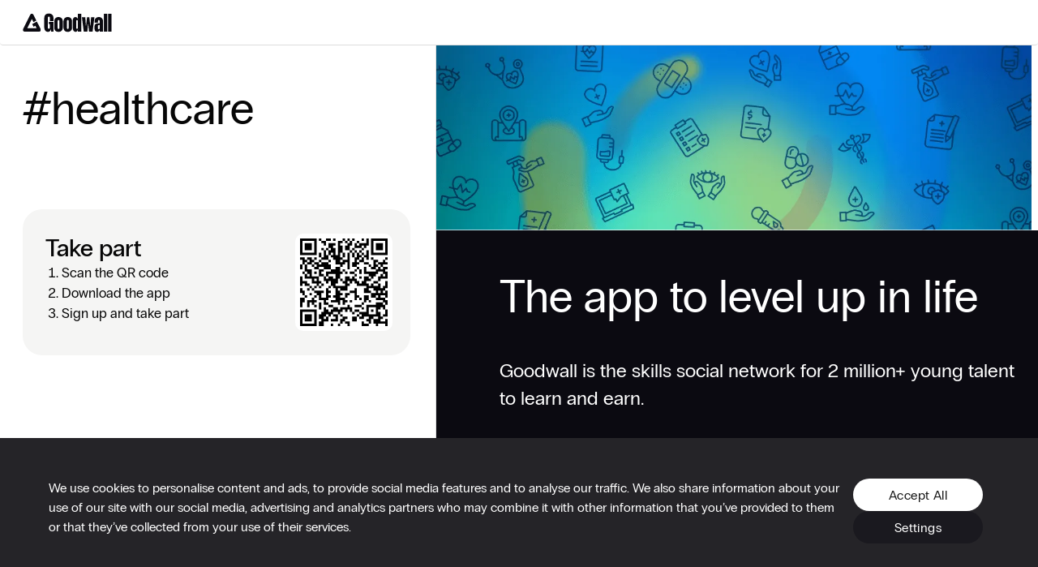

--- FILE ---
content_type: image/svg+xml
request_url: https://cdn2.goodwall.io/app/www/dist/spa/src/assets/download-play-store-logo-white.svg
body_size: 5679
content:
<svg width="145" height="48" viewBox="0 0 145 48" fill="none" xmlns="http://www.w3.org/2000/svg">
<g clip-path="url(#clip0_7328_64317)">
<path d="M85.4942 46.0759C85.3802 46.6839 85.9742 46.9944 85.823 47.6178C84.4003 47.6178 82.971 47.6178 81.5484 47.6178C81.5001 46.99 81.9736 46.6178 81.9868 46.0759C83.1552 46.0759 84.3258 46.0759 85.4942 46.0759Z" fill="white"/>
<path d="M5.26408 47.1772C5.43945 47.2169 5.52275 47.0715 5.48329 47.3975C5.29258 47.3645 5.22901 47.4944 5.26408 47.1772Z" fill="white"/>
<path d="M85.8237 47.6178C85.975 46.9944 85.3809 46.6839 85.4949 46.0759C103.062 46.0715 120.65 46.2345 138.215 46.0759C138.287 46.0759 138.329 46.0803 138.434 46.0759C138.54 46.0715 138.66 46.0891 138.763 46.0759C139.327 46.001 138.947 45.9988 139.092 45.8557C139.116 45.8314 139.629 45.772 139.75 45.7455C140.135 45.6596 139.864 45.7081 139.969 45.5253C139.978 45.5098 140.046 45.5385 140.078 45.5253C140.484 45.3667 140.203 45.3887 140.298 45.305C140.469 45.1508 140.894 44.8424 141.065 44.7543C141.109 44.7323 141.212 44.7609 141.288 44.7015C141.405 44.6134 141.361 44.4834 141.394 44.4239C141.431 44.3534 141.464 44.2763 141.503 44.2037C141.959 44.12 142.073 43.5803 142.161 43.2125C142.176 43.1486 142.146 43.0583 142.161 42.9922L142.573 42.142L142.49 41.3402C142.602 29.7807 142.339 18.2057 142.49 6.64838C142.49 6.56248 142.628 6.43472 142.575 6.07128C142.538 5.81137 142.29 4.77612 141.942 4.77612C141.924 4.71665 141.959 4.61753 141.942 4.55586C141.878 4.33339 141.904 4.04924 141.613 4.11532C141.584 4.04924 141.538 3.96554 141.503 3.89506C141.332 3.55144 141.317 3.71664 141.284 3.67479C141.26 3.64396 141.28 3.514 141.17 3.40827C141.107 3.3466 140.982 3.36642 140.955 3.3444C140.911 3.30695 141.076 3.29814 140.736 3.12413C140.67 3.09109 140.563 3.08668 140.517 3.014C140.407 2.84439 140.688 2.90386 140.298 2.79373C140.153 2.75408 140.002 2.72985 139.859 2.6836C139.912 2.44131 139.741 2.4369 139.576 2.36862C139.16 2.19681 138.401 1.85099 137.996 2.13293H7.34612C6.82221 1.84879 5.94975 2.15276 5.43898 2.36862C5.27458 2.4391 5.1014 2.4391 5.15401 2.6836C4.1829 3.1021 3.8782 3.74308 3.18111 4.44572C3.16576 4.46114 3.04739 4.38185 2.9619 4.52282C2.76242 4.85542 2.44675 5.96115 2.40949 6.36644V41.838C2.44456 42.2147 2.58924 42.7147 2.72515 43.0671C2.79091 43.2389 2.81722 43.4878 3.0715 43.4305C3.11973 43.5715 3.1285 43.7323 3.18111 43.8711C3.3499 44.316 3.43978 44.1288 3.50993 44.2015C3.79052 44.49 4.58406 45.1398 4.71559 45.3028C4.79889 45.4085 4.53145 45.4349 4.9348 45.523C4.96987 45.5297 5.00933 45.5142 5.0444 45.523C4.92165 45.7235 5.50475 45.9129 5.66916 45.9371C5.75465 45.9504 5.79849 45.8534 5.81164 45.8534C5.86206 45.849 6.02428 45.8446 6.03085 45.8534C6.10758 45.9371 5.84233 46.0076 6.25006 46.0737C6.34871 46.0891 6.47147 46.0671 6.57888 46.0737C6.69726 46.0803 6.72356 46.0737 6.79809 46.0737C31.8473 46.3336 56.9339 46.0781 81.9875 46.0737C81.9743 46.6156 81.5009 46.9878 81.5491 47.6156C56.7607 47.6222 31.9679 47.6046 7.17733 47.62C6.61615 47.5407 6.03962 47.4922 5.48283 47.3953C5.52228 47.0693 5.43898 47.2147 5.26361 47.175C2.89833 46.6398 1.28274 43.9371 0.982422 41.6199L0.986806 6.04265C1.49976 3.17479 3.65022 1.01839 6.51969 0.58667H138.494C141.381 1.0294 143.511 3.16598 144.024 6.04265L144.029 41.8424C143.43 44.9658 141.354 47.3733 138.053 47.6222C120.643 47.6178 103.231 47.6112 85.8215 47.6178H85.8237Z" fill="white"/>
<path d="M3.1808 4.44579L2.62839 6.36871V41.8403C2.69635 42.3887 2.89583 42.9152 3.0712 43.4328C2.81691 43.4901 2.79061 43.2412 2.72484 43.0694C2.58893 42.7169 2.44425 42.2169 2.40918 41.8403V6.36871C2.44645 5.96342 2.76211 4.85769 2.96159 4.52508C3.04708 4.38411 3.16546 4.46341 3.1808 4.44799V4.44579Z" fill="white"/>
<path d="M7.34634 2.13289C6.58787 2.27607 5.89735 2.36417 5.15422 2.68356C5.10161 2.43906 5.2726 2.43906 5.4392 2.36858C5.94996 2.15272 6.82461 1.84875 7.34634 2.13289Z" fill="white"/>
<path d="M137.996 2.13299C138.399 1.85105 139.16 2.19687 139.577 2.36867C139.741 2.43696 139.914 2.44356 139.859 2.68365C139.237 2.4766 138.649 2.24532 137.996 2.13299Z" fill="white"/>
<path d="M141.942 4.77612C142.291 4.77612 142.539 5.81137 142.576 6.07128C142.629 6.43252 142.49 6.56248 142.49 6.64838C142.361 6.003 142.131 5.39947 141.942 4.77612Z" fill="white"/>
<path d="M142.49 41.3403L142.573 42.1421L142.161 42.9923C142.284 42.4373 142.376 41.8425 142.49 41.3403Z" fill="white"/>
<path d="M142.162 43.2124C142.074 43.5803 141.96 44.1199 141.504 44.2036C141.66 43.9151 141.885 43.2058 142.162 43.2124Z" fill="white"/>
<path d="M5.8124 45.8555C5.79925 45.8555 5.75321 45.9525 5.66991 45.9392C5.5055 45.915 4.9224 45.7256 5.04516 45.5251C5.30821 45.589 5.62826 45.6309 5.8124 45.8555Z" fill="white"/>
<path d="M141.613 4.11544C141.905 4.04936 141.879 4.33351 141.942 4.55597C141.624 4.62866 141.701 4.31809 141.613 4.11544Z" fill="white"/>
<path d="M141.394 44.4238C141.361 44.4833 141.405 44.6132 141.288 44.7013C141.212 44.7586 141.109 44.73 141.065 44.7542C141.056 44.5317 141.177 44.415 141.394 44.4238Z" fill="white"/>
<path d="M3.50948 44.2037C3.43933 44.131 3.34946 44.3182 3.18066 43.8733C3.40207 43.86 3.5051 43.9856 3.50948 44.2037Z" fill="white"/>
<path d="M140.736 3.12402C141.076 3.29803 140.912 3.30684 140.956 3.34429C140.982 3.36852 141.107 3.34869 141.17 3.40817C141.28 3.51389 141.258 3.64165 141.284 3.67469C141.317 3.71654 141.333 3.55134 141.504 3.89495C141.221 3.97425 141.311 3.70332 141.284 3.67469C141.19 3.57777 141.059 3.45442 140.956 3.34429C140.934 3.32006 140.655 3.40596 140.736 3.12402Z" fill="white"/>
<path d="M139.092 45.8557C138.947 45.9988 139.327 46.001 138.763 46.0759C138.713 45.7808 138.833 45.8513 139.092 45.8557Z" fill="white"/>
<path d="M138.434 46.076C138.329 46.0804 138.287 46.076 138.215 46.076L138.272 45.9658L138.434 46.076Z" fill="white"/>
<path d="M6.79831 46.076C6.72378 46.076 6.69748 46.0826 6.5791 46.076L6.6361 45.9658L6.79831 46.076Z" fill="white"/>
<path d="M6.03071 45.8557C6.26307 45.8293 6.27623 45.8425 6.24992 46.076C5.84219 46.0099 6.10743 45.9394 6.03071 45.8557Z" fill="white"/>
<path d="M139.968 45.5251C139.863 45.708 140.135 45.6595 139.749 45.7454C139.723 45.5119 139.736 45.4987 139.968 45.5251Z" fill="white"/>
<path d="M140.297 45.3051C140.203 45.3888 140.484 45.3668 140.078 45.5254C140.041 45.3139 140.087 45.2699 140.297 45.3051Z" fill="white"/>
<path d="M4.71515 45.305C4.94094 45.2741 4.96505 45.2984 4.93436 45.5252C4.53101 45.4371 4.79845 45.4107 4.71515 45.305Z" fill="white"/>
<path d="M140.297 2.7937C140.688 2.90383 140.407 2.84436 140.517 3.01397C140.319 3.04921 140.258 2.99414 140.297 2.7937Z" fill="white"/>
<path d="M55.9015 28.9503C55.2811 34.5979 47.5057 36.1508 43.8427 32.1464C39.0244 26.8798 43.8361 18.2652 50.9933 20.1155C51.6554 20.2873 53.9724 21.2763 54.0448 22.0163C54.0733 22.3071 53.0627 23.3291 52.7865 23.2851C52.7448 23.2785 52.5914 22.9547 52.4511 22.8357C48.1085 19.1881 41.8347 24.3225 44.463 29.7609C46.5017 33.979 53.7313 33.371 54.0404 28.3424H49.1629C48.8867 28.3424 48.981 26.849 49.1081 26.5803H55.7393C55.7502 26.5803 55.9037 26.7344 55.9037 26.7455C55.9037 27.4283 55.976 28.2983 55.9037 28.9481L55.9015 28.9503Z" fill="white"/>
<path d="M84.3591 25.3004C84.4797 25.4106 84.5257 25.6639 84.7252 25.7013C84.7559 25.3401 84.5761 24.6441 85.0233 24.5119C85.271 24.4392 86.4898 24.4062 86.5753 24.6705L86.5951 34.0208C86.5139 38.1265 81.4063 40.0825 78.4733 37.3247C78.2124 37.0802 77.3202 35.9283 77.5066 35.6265C77.5504 35.556 78.949 35.0406 79.0652 35.0736C80.9219 38.3666 85.3521 36.7102 84.7252 32.9701C81.3669 36.2983 76.9213 33.4635 77.0506 29.056C77.1602 25.2696 81.3515 22.5559 84.3591 25.3004ZM81.4129 25.9502C77.8485 26.437 78.1883 32.7542 81.8228 32.7476C85.9133 32.741 85.7642 25.3555 81.4129 25.9502Z" fill="white"/>
<path d="M105.334 34.0716V20.1948H110.759C110.876 20.1948 111.737 20.4988 111.915 20.5759C114.9 21.8953 115.304 25.9856 112.491 27.7698C112.211 27.9482 111.253 28.4548 110.981 28.4548H107.364C107.353 28.4548 107.199 28.609 107.199 28.62V33.9064C107.199 33.9174 107.046 34.0716 107.035 34.0716H105.336H105.334ZM107.197 26.6927H110.65C110.722 26.6927 111.351 26.3799 111.465 26.3006C112.862 25.3358 112.781 23.1155 111.312 22.2829C111.211 22.2257 110.582 21.9569 110.54 21.9569H107.197V26.6927Z" fill="white"/>
<path d="M92.8389 29.7763C92.8016 32.2146 95.9298 33.6332 97.6659 31.9283C97.8457 31.7521 98.2337 31.1023 98.2841 31.0913C98.4134 31.0649 99.7966 31.5935 99.8405 31.664C100.187 32.2213 98.3871 33.7147 97.9246 33.9503C93.2159 36.3468 88.9567 30.6023 91.8108 26.2653C93.9284 23.045 98.9308 23.7388 100.02 27.4657C100.121 27.8093 100.557 29.7785 100.02 29.7785H92.8411L92.8389 29.7763ZM98.2096 28.1243C97.9158 25.1353 93.4023 25.208 92.9485 28.1243H98.2096Z" fill="white"/>
<path d="M124.843 34.0715C124.778 34.0054 124.936 33.1463 124.789 32.9701C123.37 34.8908 119.938 34.9591 118.66 32.8512C117.912 31.6177 118.101 29.8732 119.197 28.893C120.738 27.5119 123 27.7058 124.843 28.2344C124.993 26.1089 122.022 25.2344 120.681 26.6375C120.549 26.7763 120.365 27.2256 120.275 27.2476C120.032 27.3049 118.655 26.7366 118.613 26.5119C118.552 26.1837 119.479 25.252 119.751 25.0428C121.7 23.5295 125.492 24.1287 126.385 26.6331C126.827 27.8754 126.878 32.3005 126.716 33.6904C126.702 33.8005 126.665 34.0693 126.545 34.0693C126.301 34.0693 124.905 34.1287 124.846 34.0693L124.843 34.0715ZM120.606 30.034C119.438 31.1529 120.402 32.6221 121.845 32.741C123.142 32.8468 125.115 31.4525 124.846 30.0516C124.734 29.4679 122.897 29.2983 122.38 29.3379C121.805 29.382 121.029 29.6309 120.606 30.034Z" fill="white"/>
<path d="M60.3666 24.2962C68.1902 23.1464 68.2516 35.1112 60.794 34.3888C55.2019 33.8469 55.2787 25.0451 60.3666 24.2962ZM59.3363 31.8293C62.4995 35.0187 66.6206 29.3535 63.2996 26.5803C60.2021 23.9944 56.5238 28.9945 59.3363 31.8293Z" fill="white"/>
<path d="M70.6696 24.2961C78.057 23.2301 78.3661 33.957 72.1755 34.3997C65.426 34.8821 65.1586 25.0913 70.6696 24.2961ZM69.5297 26.8424C66.9232 29.5979 70.1785 34.4878 73.4294 32.1376C76.9938 29.5605 72.7608 23.4283 69.5297 26.8424Z" fill="white"/>
<path d="M128.679 38.2566C128.642 37.9769 128.758 37.7412 128.846 37.4879C129.245 36.3337 130.306 34.8293 130.602 33.7456C130.646 33.5826 130.687 33.4284 130.65 33.2566L126.926 24.6023C127.009 24.4834 128.697 24.36 128.905 24.6508L131.694 31.1002L134.381 24.4922H136.244L130.381 38.2588H128.682L128.679 38.2566Z" fill="white"/>
<path d="M90.0782 20.1948H88.125V34.0716H90.0782V20.1948Z" fill="white"/>
<path d="M117.287 20.1904H115.417V34.0738H117.287V20.1904Z" fill="white"/>
<path d="M79.5762 9.73192C79.9401 9.74954 80.3675 9.61518 80.624 9.94557L83.6316 14.4676V10.0072C83.6316 9.61077 84.5742 9.57553 84.618 10.0072C84.4931 10.7584 84.8065 16.0623 84.5545 16.243C84.3594 16.3817 83.8004 16.4104 83.6228 16.1835C82.5969 14.9214 81.8034 13.1064 80.7643 11.8971C80.6657 11.7826 80.6591 11.6681 80.453 11.7143V16.0646C80.453 16.3421 79.5762 16.461 79.5762 16.1747V9.73192Z" fill="white"/>
<path d="M49.9825 10.7231V12.3751H53.2159C53.5162 12.3751 53.6061 13.3663 53.3255 13.3663H49.9825V15.3487H53.8187C53.8779 15.3487 54.1059 16.3597 53.5425 16.3377C52.2821 16.2165 50.7016 16.5117 49.4849 16.3465C49.3403 16.3267 48.9961 16.2055 48.9961 16.0668V9.89933C48.9961 9.88832 49.1495 9.73413 49.1605 9.73413H53.5447C53.7793 9.73413 53.7793 10.7253 53.5447 10.7253H49.9825V10.7231Z" fill="white"/>
<path d="M47.9 15.2937C47.8167 15.5933 46.4839 16.2299 46.1507 16.2893C44.0331 16.677 42.126 15.7078 41.9769 13.4259C41.7993 10.732 43.45 9.32455 46.0849 9.73864C46.8828 9.8642 47.7794 10.8091 47.7991 11.6439C46.828 12.1506 47.0341 11.721 46.6768 11.2365C45.6903 9.89503 43.5508 10.4281 43.1102 12.0228C42.6696 13.6175 43.2746 15.492 45.2168 15.4678C45.6311 15.4611 46.8302 15.1902 46.9135 14.7453C46.9442 14.5779 46.9442 13.9149 46.8653 13.8003C46.6614 13.5052 44.3685 14.0845 45.1467 12.9898C45.2278 12.8774 47.8978 12.7409 47.8978 12.9259C47.786 13.5536 48.049 14.7475 47.8978 15.2937H47.9Z" fill="white"/>
<path d="M75.3872 9.65272C79.5851 9.5558 79.4952 15.84 76.2267 16.3334C71.3975 17.0647 71.1937 9.74743 75.3872 9.65272ZM75.054 10.5294C72.6711 10.9831 72.8925 15.5602 75.4551 15.5558C78.5482 15.5514 78.2895 9.91263 75.054 10.5294Z" fill="white"/>
<path d="M59.5178 9.73193C59.5178 9.91475 59.5814 10.7231 59.3534 10.7231H57.4353V16.2298C57.4353 16.3135 56.4488 16.439 56.4488 16.0646V10.7231H54.4759C54.4233 10.7231 54.2392 9.73193 54.5307 9.73193H59.5178Z" fill="white"/>
<path d="M69.5474 9.73193C69.7776 9.80462 69.8609 10.7231 69.4378 10.7231H67.5197V16.1747C67.5197 16.4897 66.5332 16.2892 66.5332 16.0646V10.7231H64.7247C64.4902 10.7231 64.4902 9.73193 64.7247 9.73193H69.5474Z" fill="white"/>
<path d="M63.683 9.73219V16.175C63.683 16.4151 62.5869 16.4151 62.5869 16.175V9.89739C62.5869 9.6551 63.4769 9.741 63.683 9.73219ZM63.4638 9.95246H62.9157V16.0098H63.4638V9.95246Z" fill="white"/>
<path d="M9.82782 10.2122C11.1584 11.3752 12.5745 13.1351 13.8503 14.4303C14.8609 15.4567 15.8759 16.4721 16.8777 17.5008C19.1991 19.8818 21.6017 22.1616 23.7894 24.6572L9.71822 38.6727C9.12196 38.4436 8.78438 37.8511 8.76465 37.2167V11.3245C8.81287 10.6527 8.99044 9.4809 9.82563 10.2122H9.82782Z" fill="white"/>
<path d="M19.2427 18.5888C16.3337 15.6351 13.3634 12.6747 10.5225 9.62402L28.6666 19.6417L28.6118 19.9236L24.5125 23.9325C22.6953 22.2122 20.9964 20.3708 19.2427 18.5888Z" fill="white"/>
<path d="M25.6041 25.0869C25.4617 24.8997 25.1526 24.7851 25.4222 24.4327L29.756 20.3093C31.2883 21.1596 33.0683 21.9437 34.5195 22.9041C35.4489 23.5186 36.1855 24.1574 35.2231 25.2455L29.311 28.5671L28.877 28.4614C27.8796 27.305 26.5226 26.2939 25.6041 25.0869Z" fill="white"/>
<path d="M12.6069 37.4855C16.5417 33.5758 20.2705 29.4481 24.2733 25.5846C24.4399 25.4348 24.6613 25.4326 24.8323 25.5846L28.0656 28.8335L28.1182 29.2256C23.3614 31.7961 18.6966 34.556 13.9024 37.0582C13.6481 37.1904 13.6613 37.2477 13.2623 37.3754C13.1242 37.4195 12.9927 37.2631 13.0431 37.5957C12.8984 37.6507 12.7713 37.7278 12.6047 37.7058C12.6178 37.6419 12.5959 37.556 12.6047 37.4855H12.6069Z" fill="white"/>
<path d="M12.6073 37.4856C12.5985 37.5561 12.6204 37.642 12.6073 37.7059C12.4823 38.2852 11.9212 38.0913 12.2719 37.6398C12.3684 37.5142 12.5788 37.5164 12.6073 37.4856Z" fill="white"/>
<path d="M13.2644 37.3755C13.3214 37.6993 13.157 37.5539 13.0452 37.5958C12.9948 37.2632 13.1263 37.4195 13.2644 37.3755Z" fill="white"/>
<path d="M12.0039 38.0361C12.0741 38.0736 12.0741 38.1088 12.0039 38.1463V38.0361Z" fill="white"/>
<path d="M63.464 9.95239H62.916V16.0097H63.464V9.95239Z" fill="white"/>
</g>
<defs>
<clipPath id="clip0_7328_64317">
<rect width="143.046" height="47.0377" fill="white" transform="translate(0.982422 0.58667)"/>
</clipPath>
</defs>
</svg>


--- FILE ---
content_type: application/javascript; charset=utf-8
request_url: https://cdn2.goodwall.io/app/www/dist/spa/vendors-tags.20251218091448.js
body_size: 16162
content:
(window.webpackJsonp=window.webpackJsonp||[]).push([[43],{1018:function(e,t,r){"use strict";r.r(t);var n=r(45);r.d(t,"capitalize",(function(){return n.a}));var o=r(150);r.d(t,"createChainedFunction",(function(){return o.a}));var i=r(816);r.d(t,"createSvgIcon",(function(){return i.a}));var a=r(915);r.d(t,"debounce",(function(){return a.a}));var u=r(343);r.d(t,"deprecatedPropType",(function(){return u.a}));var s=r(903);r.d(t,"isMuiElement",(function(){return s.a}));var c=r(101);r.d(t,"ownerDocument",(function(){return c.a}));var l=r(856);r.d(t,"ownerWindow",(function(){return l.a}));var f=r(1193);r.d(t,"requirePropFactory",(function(){return f.a}));var d=r(148);r.d(t,"setRef",(function(){return d.a}));var p=r(891);r.d(t,"unsupportedProp",(function(){return p.a}));var g=r(859);r.d(t,"useControlled",(function(){return g.a}));var m=r(31);r.d(t,"useEventCallback",(function(){return m.a}));var h=r(46);r.d(t,"useForkRef",(function(){return h.a}));var v=r(924);r.d(t,"unstable_useId",(function(){return v.a}));var b=r(224);r.d(t,"useIsFocusVisible",(function(){return b.a}))},1193:function(e,t,r){"use strict";function n(e){return function(){return null}}r.d(t,"a",(function(){return n}))},1256:function(e,t){e.exports={MODE_NUMBER:1,MODE_ALPHA_NUM:2,MODE_8BIT_BYTE:4,MODE_KANJI:8}},1257:function(e,t){e.exports={L:1,M:0,Q:3,H:2}},1258:function(e,t,r){var n=r(1259);function o(e,t){if(null==e.length)throw new Error(e.length+"/"+t);for(var r=0;r<e.length&&0==e[r];)r++;this.num=new Array(e.length-r+t);for(var n=0;n<e.length-r;n++)this.num[n]=e[n+r]}o.prototype={get:function(e){return this.num[e]},getLength:function(){return this.num.length},multiply:function(e){for(var t=new Array(this.getLength()+e.getLength()-1),r=0;r<this.getLength();r++)for(var i=0;i<e.getLength();i++)t[r+i]^=n.gexp(n.glog(this.get(r))+n.glog(e.get(i)));return new o(t,0)},mod:function(e){if(this.getLength()-e.getLength()<0)return this;for(var t=n.glog(this.get(0))-n.glog(e.get(0)),r=new Array(this.getLength()),i=0;i<this.getLength();i++)r[i]=this.get(i);for(i=0;i<e.getLength();i++)r[i]^=n.gexp(n.glog(e.get(i))+t);return new o(r,0).mod(e)}},e.exports=o},1259:function(e,t){for(var r={glog:function(e){if(e<1)throw new Error("glog("+e+")");return r.LOG_TABLE[e]},gexp:function(e){for(;e<0;)e+=255;for(;e>=256;)e-=255;return r.EXP_TABLE[e]},EXP_TABLE:new Array(256),LOG_TABLE:new Array(256)},n=0;n<8;n++)r.EXP_TABLE[n]=1<<n;for(n=8;n<256;n++)r.EXP_TABLE[n]=r.EXP_TABLE[n-4]^r.EXP_TABLE[n-5]^r.EXP_TABLE[n-6]^r.EXP_TABLE[n-8];for(n=0;n<255;n++)r.LOG_TABLE[r.EXP_TABLE[n]]=n;e.exports=r},1262:function(e,t,r){"use strict";var n=r(0),o=n.createContext({});t.a=o},1648:function(e,t,r){"use strict";Object.defineProperty(t,"__esModule",{value:!0}),t.QRCode=void 0;var n=Object.assign||function(e){for(var t=1;t<arguments.length;t++){var r=arguments[t];for(var n in r)Object.prototype.hasOwnProperty.call(r,n)&&(e[n]=r[n])}return e},o=l(r(1649)),i=l(r(1257)),a=l(r(2)),u=r(0),s=l(u),c=l(r(1654));function l(e){return e&&e.__esModule?e:{default:e}}var f={bgColor:a.default.oneOfType([a.default.object,a.default.string]),fgColor:a.default.oneOfType([a.default.object,a.default.string]),level:a.default.string,size:a.default.number,value:a.default.string.isRequired},d=(0,u.forwardRef)((function(e,t){var r=e.bgColor,a=e.fgColor,u=e.level,l=e.size,f=e.value,d=function(e,t){var r={};for(var n in e)t.indexOf(n)>=0||Object.prototype.hasOwnProperty.call(e,n)&&(r[n]=e[n]);return r}(e,["bgColor","fgColor","level","size","value"]),p=new o.default(-1,i.default[u]);p.addData(f),p.make();var g=p.modules;return s.default.createElement(c.default,n({},d,{bgColor:r,bgD:g.map((function(e,t){return e.map((function(e,r){return e?"":"M "+r+" "+t+" l 1 0 0 1 -1 0 Z"})).join(" ")})).join(" "),fgColor:a,fgD:g.map((function(e,t){return e.map((function(e,r){return e?"M "+r+" "+t+" l 1 0 0 1 -1 0 Z":""})).join(" ")})).join(" "),ref:t,size:l,viewBoxSize:g.length}))}));t.QRCode=d,d.displayName="QRCode",d.propTypes=f,d.defaultProps={bgColor:"#FFFFFF",fgColor:"#000000",level:"L",size:256},t.default=d},1649:function(e,t,r){var n=r(1650),o=r(1651),i=r(1652),a=r(1653),u=r(1258);function s(e,t){this.typeNumber=e,this.errorCorrectLevel=t,this.modules=null,this.moduleCount=0,this.dataCache=null,this.dataList=[]}var c=s.prototype;c.addData=function(e){var t=new n(e);this.dataList.push(t),this.dataCache=null},c.isDark=function(e,t){if(e<0||this.moduleCount<=e||t<0||this.moduleCount<=t)throw new Error(e+","+t);return this.modules[e][t]},c.getModuleCount=function(){return this.moduleCount},c.make=function(){if(this.typeNumber<1){var e=1;for(e=1;e<40;e++){for(var t=o.getRSBlocks(e,this.errorCorrectLevel),r=new i,n=0,u=0;u<t.length;u++)n+=t[u].dataCount;for(u=0;u<this.dataList.length;u++){var s=this.dataList[u];r.put(s.mode,4),r.put(s.getLength(),a.getLengthInBits(s.mode,e)),s.write(r)}if(r.getLengthInBits()<=8*n)break}this.typeNumber=e}this.makeImpl(!1,this.getBestMaskPattern())},c.makeImpl=function(e,t){this.moduleCount=4*this.typeNumber+17,this.modules=new Array(this.moduleCount);for(var r=0;r<this.moduleCount;r++){this.modules[r]=new Array(this.moduleCount);for(var n=0;n<this.moduleCount;n++)this.modules[r][n]=null}this.setupPositionProbePattern(0,0),this.setupPositionProbePattern(this.moduleCount-7,0),this.setupPositionProbePattern(0,this.moduleCount-7),this.setupPositionAdjustPattern(),this.setupTimingPattern(),this.setupTypeInfo(e,t),this.typeNumber>=7&&this.setupTypeNumber(e),null==this.dataCache&&(this.dataCache=s.createData(this.typeNumber,this.errorCorrectLevel,this.dataList)),this.mapData(this.dataCache,t)},c.setupPositionProbePattern=function(e,t){for(var r=-1;r<=7;r++)if(!(e+r<=-1||this.moduleCount<=e+r))for(var n=-1;n<=7;n++)t+n<=-1||this.moduleCount<=t+n||(this.modules[e+r][t+n]=0<=r&&r<=6&&(0==n||6==n)||0<=n&&n<=6&&(0==r||6==r)||2<=r&&r<=4&&2<=n&&n<=4)},c.getBestMaskPattern=function(){for(var e=0,t=0,r=0;r<8;r++){this.makeImpl(!0,r);var n=a.getLostPoint(this);(0==r||e>n)&&(e=n,t=r)}return t},c.createMovieClip=function(e,t,r){var n=e.createEmptyMovieClip(t,r);this.make();for(var o=0;o<this.modules.length;o++)for(var i=1*o,a=0;a<this.modules[o].length;a++){var u=1*a;this.modules[o][a]&&(n.beginFill(0,100),n.moveTo(u,i),n.lineTo(u+1,i),n.lineTo(u+1,i+1),n.lineTo(u,i+1),n.endFill())}return n},c.setupTimingPattern=function(){for(var e=8;e<this.moduleCount-8;e++)null==this.modules[e][6]&&(this.modules[e][6]=e%2==0);for(var t=8;t<this.moduleCount-8;t++)null==this.modules[6][t]&&(this.modules[6][t]=t%2==0)},c.setupPositionAdjustPattern=function(){for(var e=a.getPatternPosition(this.typeNumber),t=0;t<e.length;t++)for(var r=0;r<e.length;r++){var n=e[t],o=e[r];if(null==this.modules[n][o])for(var i=-2;i<=2;i++)for(var u=-2;u<=2;u++)this.modules[n+i][o+u]=-2==i||2==i||-2==u||2==u||0==i&&0==u}},c.setupTypeNumber=function(e){for(var t=a.getBCHTypeNumber(this.typeNumber),r=0;r<18;r++){var n=!e&&1==(t>>r&1);this.modules[Math.floor(r/3)][r%3+this.moduleCount-8-3]=n}for(r=0;r<18;r++){n=!e&&1==(t>>r&1);this.modules[r%3+this.moduleCount-8-3][Math.floor(r/3)]=n}},c.setupTypeInfo=function(e,t){for(var r=this.errorCorrectLevel<<3|t,n=a.getBCHTypeInfo(r),o=0;o<15;o++){var i=!e&&1==(n>>o&1);o<6?this.modules[o][8]=i:o<8?this.modules[o+1][8]=i:this.modules[this.moduleCount-15+o][8]=i}for(o=0;o<15;o++){i=!e&&1==(n>>o&1);o<8?this.modules[8][this.moduleCount-o-1]=i:o<9?this.modules[8][15-o-1+1]=i:this.modules[8][15-o-1]=i}this.modules[this.moduleCount-8][8]=!e},c.mapData=function(e,t){for(var r=-1,n=this.moduleCount-1,o=7,i=0,u=this.moduleCount-1;u>0;u-=2)for(6==u&&u--;;){for(var s=0;s<2;s++)if(null==this.modules[n][u-s]){var c=!1;i<e.length&&(c=1==(e[i]>>>o&1)),a.getMask(t,n,u-s)&&(c=!c),this.modules[n][u-s]=c,-1==--o&&(i++,o=7)}if((n+=r)<0||this.moduleCount<=n){n-=r,r=-r;break}}},s.PAD0=236,s.PAD1=17,s.createData=function(e,t,r){for(var n=o.getRSBlocks(e,t),u=new i,c=0;c<r.length;c++){var l=r[c];u.put(l.mode,4),u.put(l.getLength(),a.getLengthInBits(l.mode,e)),l.write(u)}var f=0;for(c=0;c<n.length;c++)f+=n[c].dataCount;if(u.getLengthInBits()>8*f)throw new Error("code length overflow. ("+u.getLengthInBits()+">"+8*f+")");for(u.getLengthInBits()+4<=8*f&&u.put(0,4);u.getLengthInBits()%8!=0;)u.putBit(!1);for(;!(u.getLengthInBits()>=8*f||(u.put(s.PAD0,8),u.getLengthInBits()>=8*f));)u.put(s.PAD1,8);return s.createBytes(u,n)},s.createBytes=function(e,t){for(var r=0,n=0,o=0,i=new Array(t.length),s=new Array(t.length),c=0;c<t.length;c++){var l=t[c].dataCount,f=t[c].totalCount-l;n=Math.max(n,l),o=Math.max(o,f),i[c]=new Array(l);for(var d=0;d<i[c].length;d++)i[c][d]=255&e.buffer[d+r];r+=l;var p=a.getErrorCorrectPolynomial(f),g=new u(i[c],p.getLength()-1).mod(p);s[c]=new Array(p.getLength()-1);for(d=0;d<s[c].length;d++){var m=d+g.getLength()-s[c].length;s[c][d]=m>=0?g.get(m):0}}var h=0;for(d=0;d<t.length;d++)h+=t[d].totalCount;var v=new Array(h),b=0;for(d=0;d<n;d++)for(c=0;c<t.length;c++)d<i[c].length&&(v[b++]=i[c][d]);for(d=0;d<o;d++)for(c=0;c<t.length;c++)d<s[c].length&&(v[b++]=s[c][d]);return v},e.exports=s},1650:function(e,t,r){var n=r(1256);function o(e){this.mode=n.MODE_8BIT_BYTE,this.data=e}o.prototype={getLength:function(e){return this.data.length},write:function(e){for(var t=0;t<this.data.length;t++)e.put(this.data.charCodeAt(t),8)}},e.exports=o},1651:function(e,t,r){var n=r(1257);function o(e,t){this.totalCount=e,this.dataCount=t}o.RS_BLOCK_TABLE=[[1,26,19],[1,26,16],[1,26,13],[1,26,9],[1,44,34],[1,44,28],[1,44,22],[1,44,16],[1,70,55],[1,70,44],[2,35,17],[2,35,13],[1,100,80],[2,50,32],[2,50,24],[4,25,9],[1,134,108],[2,67,43],[2,33,15,2,34,16],[2,33,11,2,34,12],[2,86,68],[4,43,27],[4,43,19],[4,43,15],[2,98,78],[4,49,31],[2,32,14,4,33,15],[4,39,13,1,40,14],[2,121,97],[2,60,38,2,61,39],[4,40,18,2,41,19],[4,40,14,2,41,15],[2,146,116],[3,58,36,2,59,37],[4,36,16,4,37,17],[4,36,12,4,37,13],[2,86,68,2,87,69],[4,69,43,1,70,44],[6,43,19,2,44,20],[6,43,15,2,44,16],[4,101,81],[1,80,50,4,81,51],[4,50,22,4,51,23],[3,36,12,8,37,13],[2,116,92,2,117,93],[6,58,36,2,59,37],[4,46,20,6,47,21],[7,42,14,4,43,15],[4,133,107],[8,59,37,1,60,38],[8,44,20,4,45,21],[12,33,11,4,34,12],[3,145,115,1,146,116],[4,64,40,5,65,41],[11,36,16,5,37,17],[11,36,12,5,37,13],[5,109,87,1,110,88],[5,65,41,5,66,42],[5,54,24,7,55,25],[11,36,12],[5,122,98,1,123,99],[7,73,45,3,74,46],[15,43,19,2,44,20],[3,45,15,13,46,16],[1,135,107,5,136,108],[10,74,46,1,75,47],[1,50,22,15,51,23],[2,42,14,17,43,15],[5,150,120,1,151,121],[9,69,43,4,70,44],[17,50,22,1,51,23],[2,42,14,19,43,15],[3,141,113,4,142,114],[3,70,44,11,71,45],[17,47,21,4,48,22],[9,39,13,16,40,14],[3,135,107,5,136,108],[3,67,41,13,68,42],[15,54,24,5,55,25],[15,43,15,10,44,16],[4,144,116,4,145,117],[17,68,42],[17,50,22,6,51,23],[19,46,16,6,47,17],[2,139,111,7,140,112],[17,74,46],[7,54,24,16,55,25],[34,37,13],[4,151,121,5,152,122],[4,75,47,14,76,48],[11,54,24,14,55,25],[16,45,15,14,46,16],[6,147,117,4,148,118],[6,73,45,14,74,46],[11,54,24,16,55,25],[30,46,16,2,47,17],[8,132,106,4,133,107],[8,75,47,13,76,48],[7,54,24,22,55,25],[22,45,15,13,46,16],[10,142,114,2,143,115],[19,74,46,4,75,47],[28,50,22,6,51,23],[33,46,16,4,47,17],[8,152,122,4,153,123],[22,73,45,3,74,46],[8,53,23,26,54,24],[12,45,15,28,46,16],[3,147,117,10,148,118],[3,73,45,23,74,46],[4,54,24,31,55,25],[11,45,15,31,46,16],[7,146,116,7,147,117],[21,73,45,7,74,46],[1,53,23,37,54,24],[19,45,15,26,46,16],[5,145,115,10,146,116],[19,75,47,10,76,48],[15,54,24,25,55,25],[23,45,15,25,46,16],[13,145,115,3,146,116],[2,74,46,29,75,47],[42,54,24,1,55,25],[23,45,15,28,46,16],[17,145,115],[10,74,46,23,75,47],[10,54,24,35,55,25],[19,45,15,35,46,16],[17,145,115,1,146,116],[14,74,46,21,75,47],[29,54,24,19,55,25],[11,45,15,46,46,16],[13,145,115,6,146,116],[14,74,46,23,75,47],[44,54,24,7,55,25],[59,46,16,1,47,17],[12,151,121,7,152,122],[12,75,47,26,76,48],[39,54,24,14,55,25],[22,45,15,41,46,16],[6,151,121,14,152,122],[6,75,47,34,76,48],[46,54,24,10,55,25],[2,45,15,64,46,16],[17,152,122,4,153,123],[29,74,46,14,75,47],[49,54,24,10,55,25],[24,45,15,46,46,16],[4,152,122,18,153,123],[13,74,46,32,75,47],[48,54,24,14,55,25],[42,45,15,32,46,16],[20,147,117,4,148,118],[40,75,47,7,76,48],[43,54,24,22,55,25],[10,45,15,67,46,16],[19,148,118,6,149,119],[18,75,47,31,76,48],[34,54,24,34,55,25],[20,45,15,61,46,16]],o.getRSBlocks=function(e,t){var r=o.getRsBlockTable(e,t);if(null==r)throw new Error("bad rs block @ typeNumber:"+e+"/errorCorrectLevel:"+t);for(var n=r.length/3,i=new Array,a=0;a<n;a++)for(var u=r[3*a+0],s=r[3*a+1],c=r[3*a+2],l=0;l<u;l++)i.push(new o(s,c));return i},o.getRsBlockTable=function(e,t){switch(t){case n.L:return o.RS_BLOCK_TABLE[4*(e-1)+0];case n.M:return o.RS_BLOCK_TABLE[4*(e-1)+1];case n.Q:return o.RS_BLOCK_TABLE[4*(e-1)+2];case n.H:return o.RS_BLOCK_TABLE[4*(e-1)+3];default:return}},e.exports=o},1652:function(e,t){function r(){this.buffer=new Array,this.length=0}r.prototype={get:function(e){var t=Math.floor(e/8);return 1==(this.buffer[t]>>>7-e%8&1)},put:function(e,t){for(var r=0;r<t;r++)this.putBit(1==(e>>>t-r-1&1))},getLengthInBits:function(){return this.length},putBit:function(e){var t=Math.floor(this.length/8);this.buffer.length<=t&&this.buffer.push(0),e&&(this.buffer[t]|=128>>>this.length%8),this.length++}},e.exports=r},1653:function(e,t,r){var n=r(1256),o=r(1258),i=r(1259),a=0,u=1,s=2,c=3,l=4,f=5,d=6,p=7,g={PATTERN_POSITION_TABLE:[[],[6,18],[6,22],[6,26],[6,30],[6,34],[6,22,38],[6,24,42],[6,26,46],[6,28,50],[6,30,54],[6,32,58],[6,34,62],[6,26,46,66],[6,26,48,70],[6,26,50,74],[6,30,54,78],[6,30,56,82],[6,30,58,86],[6,34,62,90],[6,28,50,72,94],[6,26,50,74,98],[6,30,54,78,102],[6,28,54,80,106],[6,32,58,84,110],[6,30,58,86,114],[6,34,62,90,118],[6,26,50,74,98,122],[6,30,54,78,102,126],[6,26,52,78,104,130],[6,30,56,82,108,134],[6,34,60,86,112,138],[6,30,58,86,114,142],[6,34,62,90,118,146],[6,30,54,78,102,126,150],[6,24,50,76,102,128,154],[6,28,54,80,106,132,158],[6,32,58,84,110,136,162],[6,26,54,82,110,138,166],[6,30,58,86,114,142,170]],G15:1335,G18:7973,G15_MASK:21522,getBCHTypeInfo:function(e){for(var t=e<<10;g.getBCHDigit(t)-g.getBCHDigit(g.G15)>=0;)t^=g.G15<<g.getBCHDigit(t)-g.getBCHDigit(g.G15);return(e<<10|t)^g.G15_MASK},getBCHTypeNumber:function(e){for(var t=e<<12;g.getBCHDigit(t)-g.getBCHDigit(g.G18)>=0;)t^=g.G18<<g.getBCHDigit(t)-g.getBCHDigit(g.G18);return e<<12|t},getBCHDigit:function(e){for(var t=0;0!=e;)t++,e>>>=1;return t},getPatternPosition:function(e){return g.PATTERN_POSITION_TABLE[e-1]},getMask:function(e,t,r){switch(e){case a:return(t+r)%2==0;case u:return t%2==0;case s:return r%3==0;case c:return(t+r)%3==0;case l:return(Math.floor(t/2)+Math.floor(r/3))%2==0;case f:return t*r%2+t*r%3==0;case d:return(t*r%2+t*r%3)%2==0;case p:return(t*r%3+(t+r)%2)%2==0;default:throw new Error("bad maskPattern:"+e)}},getErrorCorrectPolynomial:function(e){for(var t=new o([1],0),r=0;r<e;r++)t=t.multiply(new o([1,i.gexp(r)],0));return t},getLengthInBits:function(e,t){if(1<=t&&t<10)switch(e){case n.MODE_NUMBER:return 10;case n.MODE_ALPHA_NUM:return 9;case n.MODE_8BIT_BYTE:case n.MODE_KANJI:return 8;default:throw new Error("mode:"+e)}else if(t<27)switch(e){case n.MODE_NUMBER:return 12;case n.MODE_ALPHA_NUM:return 11;case n.MODE_8BIT_BYTE:return 16;case n.MODE_KANJI:return 10;default:throw new Error("mode:"+e)}else{if(!(t<41))throw new Error("type:"+t);switch(e){case n.MODE_NUMBER:return 14;case n.MODE_ALPHA_NUM:return 13;case n.MODE_8BIT_BYTE:return 16;case n.MODE_KANJI:return 12;default:throw new Error("mode:"+e)}}},getLostPoint:function(e){for(var t=e.getModuleCount(),r=0,n=0;n<t;n++)for(var o=0;o<t;o++){for(var i=0,a=e.isDark(n,o),u=-1;u<=1;u++)if(!(n+u<0||t<=n+u))for(var s=-1;s<=1;s++)o+s<0||t<=o+s||0==u&&0==s||a==e.isDark(n+u,o+s)&&i++;i>5&&(r+=3+i-5)}for(n=0;n<t-1;n++)for(o=0;o<t-1;o++){var c=0;e.isDark(n,o)&&c++,e.isDark(n+1,o)&&c++,e.isDark(n,o+1)&&c++,e.isDark(n+1,o+1)&&c++,0!=c&&4!=c||(r+=3)}for(n=0;n<t;n++)for(o=0;o<t-6;o++)e.isDark(n,o)&&!e.isDark(n,o+1)&&e.isDark(n,o+2)&&e.isDark(n,o+3)&&e.isDark(n,o+4)&&!e.isDark(n,o+5)&&e.isDark(n,o+6)&&(r+=40);for(o=0;o<t;o++)for(n=0;n<t-6;n++)e.isDark(n,o)&&!e.isDark(n+1,o)&&e.isDark(n+2,o)&&e.isDark(n+3,o)&&e.isDark(n+4,o)&&!e.isDark(n+5,o)&&e.isDark(n+6,o)&&(r+=40);var l=0;for(o=0;o<t;o++)for(n=0;n<t;n++)e.isDark(n,o)&&l++;return r+=10*(Math.abs(100*l/t/t-50)/5)}};e.exports=g},1654:function(e,t,r){"use strict";Object.defineProperty(t,"__esModule",{value:!0});var n=Object.assign||function(e){for(var t=1;t<arguments.length;t++){var r=arguments[t];for(var n in r)Object.prototype.hasOwnProperty.call(r,n)&&(e[n]=r[n])}return e},o=u(r(2)),i=r(0),a=u(i);function u(e){return e&&e.__esModule?e:{default:e}}var s={bgColor:o.default.oneOfType([o.default.object,o.default.string]).isRequired,bgD:o.default.string.isRequired,fgColor:o.default.oneOfType([o.default.object,o.default.string]).isRequired,fgD:o.default.string.isRequired,size:o.default.number.isRequired,title:o.default.string,viewBoxSize:o.default.number.isRequired,xmlns:o.default.string},c={title:void 0,xmlns:"http://www.w3.org/2000/svg"},l=(0,i.forwardRef)((function(e,t){var r=e.bgColor,o=e.bgD,i=e.fgD,u=e.fgColor,s=e.size,c=e.title,l=e.viewBoxSize,f=function(e,t){var r={};for(var n in e)t.indexOf(n)>=0||Object.prototype.hasOwnProperty.call(e,n)&&(r[n]=e[n]);return r}(e,["bgColor","bgD","fgD","fgColor","size","title","viewBoxSize"]);return a.default.createElement("svg",n({},f,{height:s,ref:t,viewBox:"0 0 "+l+" "+l,width:s}),c?a.default.createElement("title",null,c):null,a.default.createElement("path",{d:o,fill:r}),a.default.createElement("path",{d:i,fill:u}))}));l.displayName="QRCodeSvg",l.propTypes=s,l.defaultProps=c,t.default=l},1668:function(e,t,r){"use strict";var n=r(1669),o=r(1670);Object.defineProperty(t,"__esModule",{value:!0}),t.default=void 0;var i=o(r(0)),a=(0,n(r(1672)).default)(i.createElement("path",{d:"M16.59 8.59L12 13.17 7.41 8.59 6 10l6 6 6-6z"}),"ExpandMore");t.default=a},1669:function(e,t){e.exports=function(e){return e&&e.__esModule?e:{default:e}},e.exports.__esModule=!0,e.exports.default=e.exports},1670:function(e,t,r){var n=r(1671).default;function o(e){if("function"!=typeof WeakMap)return null;var t=new WeakMap,r=new WeakMap;return(o=function(e){return e?r:t})(e)}e.exports=function(e,t){if(!t&&e&&e.__esModule)return e;if(null===e||"object"!==n(e)&&"function"!=typeof e)return{default:e};var r=o(t);if(r&&r.has(e))return r.get(e);var i={},a=Object.defineProperty&&Object.getOwnPropertyDescriptor;for(var u in e)if("default"!==u&&Object.prototype.hasOwnProperty.call(e,u)){var s=a?Object.getOwnPropertyDescriptor(e,u):null;s&&(s.get||s.set)?Object.defineProperty(i,u,s):i[u]=e[u]}return i.default=e,r&&r.set(e,i),i},e.exports.__esModule=!0,e.exports.default=e.exports},1671:function(e,t){function r(t){return e.exports=r="function"==typeof Symbol&&"symbol"==typeof Symbol.iterator?function(e){return typeof e}:function(e){return e&&"function"==typeof Symbol&&e.constructor===Symbol&&e!==Symbol.prototype?"symbol":typeof e},e.exports.__esModule=!0,e.exports.default=e.exports,r(t)}e.exports=r,e.exports.__esModule=!0,e.exports.default=e.exports},1672:function(e,t,r){"use strict";Object.defineProperty(t,"__esModule",{value:!0}),Object.defineProperty(t,"default",{enumerable:!0,get:function(){return n.createSvgIcon}});var n=r(1018)},1958:function(e,t,r){"use strict";r.r(t),r.d(t,"default",(function(){return _})),r.d(t,"styleFunction",(function(){return S}));var n=r(72),o=r(1),i=r(137);function a(e,t){var r={};return Object.keys(e).forEach((function(n){-1===t.indexOf(n)&&(r[n]=e[n])})),r}function u(e){var t=function(t){var r=e(t);return t.css?Object(o.a)({},Object(i.a)(r,e(Object(o.a)({theme:t.theme},t.css))),a(t.css,[e.filterProps])):t.sx?Object(o.a)({},Object(i.a)(r,e(Object(o.a)({theme:t.theme},t.sx))),a(t.sx,[e.filterProps])):r};return t.propTypes={},t.filterProps=["css","sx"].concat(Object(n.a)(e.filterProps)),t}var s=u;var c=function(){for(var e=arguments.length,t=new Array(e),r=0;r<e;r++)t[r]=arguments[r];var n=function(e){return t.reduce((function(t,r){var n=r(e);return n?Object(i.a)(t,n):t}),{})};return n.propTypes={},n.filterProps=t.reduce((function(e,t){return e.concat(t.filterProps)}),[]),n},l=r(15),f=r(314);function d(e,t){return t&&"string"==typeof t?t.split(".").reduce((function(e,t){return e&&e[t]?e[t]:null}),e):null}var p=function(e){var t=e.prop,r=e.cssProperty,n=void 0===r?e.prop:r,o=e.themeKey,i=e.transform,a=function(e){if(null==e[t])return null;var r=e[t],a=d(e.theme,o)||{};return Object(f.a)(e,r,(function(e){var t;return"function"==typeof a?t=a(e):Array.isArray(a)?t=a[e]||e:(t=d(a,e)||e,i&&(t=i(t))),!1===n?t:Object(l.a)({},n,t)}))};return a.propTypes={},a.filterProps=[t],a};function g(e){return"number"!=typeof e?e:"".concat(e,"px solid")}var m=c(p({prop:"border",themeKey:"borders",transform:g}),p({prop:"borderTop",themeKey:"borders",transform:g}),p({prop:"borderRight",themeKey:"borders",transform:g}),p({prop:"borderBottom",themeKey:"borders",transform:g}),p({prop:"borderLeft",themeKey:"borders",transform:g}),p({prop:"borderColor",themeKey:"palette"}),p({prop:"borderRadius",themeKey:"shape"})),h=c(p({prop:"displayPrint",cssProperty:!1,transform:function(e){return{"@media print":{display:e}}}}),p({prop:"display"}),p({prop:"overflow"}),p({prop:"textOverflow"}),p({prop:"visibility"}),p({prop:"whiteSpace"})),v=c(p({prop:"flexBasis"}),p({prop:"flexDirection"}),p({prop:"flexWrap"}),p({prop:"justifyContent"}),p({prop:"alignItems"}),p({prop:"alignContent"}),p({prop:"order"}),p({prop:"flex"}),p({prop:"flexGrow"}),p({prop:"flexShrink"}),p({prop:"alignSelf"}),p({prop:"justifyItems"}),p({prop:"justifySelf"})),b=c(p({prop:"gridGap"}),p({prop:"gridColumnGap"}),p({prop:"gridRowGap"}),p({prop:"gridColumn"}),p({prop:"gridRow"}),p({prop:"gridAutoFlow"}),p({prop:"gridAutoColumns"}),p({prop:"gridAutoRows"}),p({prop:"gridTemplateColumns"}),p({prop:"gridTemplateRows"}),p({prop:"gridTemplateAreas"}),p({prop:"gridArea"})),y=c(p({prop:"position"}),p({prop:"zIndex",themeKey:"zIndex"}),p({prop:"top"}),p({prop:"right"}),p({prop:"bottom"}),p({prop:"left"})),O=c(p({prop:"color",themeKey:"palette"}),p({prop:"bgcolor",cssProperty:"backgroundColor",themeKey:"palette"})),j=p({prop:"boxShadow",themeKey:"shadows"});function w(e){return e<=1?"".concat(100*e,"%"):e}var E=p({prop:"width",transform:w}),C=p({prop:"maxWidth",transform:w}),x=p({prop:"minWidth",transform:w}),D=p({prop:"height",transform:w}),P=p({prop:"maxHeight",transform:w}),A=p({prop:"minHeight",transform:w}),L=(p({prop:"size",cssProperty:"width",transform:w}),p({prop:"size",cssProperty:"height",transform:w}),c(E,C,x,D,P,A,p({prop:"boxSizing"}))),B=r(804),T=c(p({prop:"fontFamily",themeKey:"typography"}),p({prop:"fontSize",themeKey:"typography"}),p({prop:"fontStyle",themeKey:"typography"}),p({prop:"fontWeight",themeKey:"typography"}),p({prop:"letterSpacing"}),p({prop:"lineHeight"}),p({prop:"textAlign"})),k=r(233),S=s(c(m,h,v,b,y,O,j,L,B.b,T)),_=Object(k.a)("div")(S,{name:"MuiBox"})},1960:function(e,t,r){"use strict";r.r(t),r.d(t,"default",(function(){return C}));var n=r(1),o=r(312),i=r(311),a=r(138),u=r(313);var s=r(102),c=r(5),l=r(0),f=(r(222),r(11)),d=r(752),p=r(20),g=r(57),m=r(107),h=r(67),v=r(46),b=l.forwardRef((function(e,t){var r=e.children,o=e.classes,i=e.className,a=e.collapsedHeight,u=e.collapsedSize,p=void 0===u?"0px":u,b=e.component,y=void 0===b?"div":b,O=e.disableStrictModeCompat,j=void 0!==O&&O,w=e.in,E=e.onEnter,C=e.onEntered,x=e.onEntering,D=e.onExit,P=e.onExited,A=e.onExiting,L=e.style,B=e.timeout,T=void 0===B?g.b.standard:B,k=e.TransitionComponent,S=void 0===k?d.a:k,_=Object(c.a)(e,["children","classes","className","collapsedHeight","collapsedSize","component","disableStrictModeCompat","in","onEnter","onEntered","onEntering","onExit","onExited","onExiting","style","timeout","TransitionComponent"]),R=Object(h.a)(),M=l.useRef(),F=l.useRef(null),N=l.useRef(),I="number"==typeof(a||p)?"".concat(a||p,"px"):a||p;l.useEffect((function(){return function(){clearTimeout(M.current)}}),[]);var z=R.unstable_strictMode&&!j,H=l.useRef(null),K=Object(v.a)(t,z?H:void 0),q=function(e){return function(t,r){if(e){var n=z?[H.current,t]:[t,r],o=Object(s.a)(n,2),i=o[0],a=o[1];void 0===a?e(i):e(i,a)}}},G=q((function(e,t){e.style.height=I,E&&E(e,t)})),W=q((function(e,t){var r=F.current?F.current.clientHeight:0,n=Object(m.a)({style:L,timeout:T},{mode:"enter"}).duration;if("auto"===T){var o=R.transitions.getAutoHeightDuration(r);e.style.transitionDuration="".concat(o,"ms"),N.current=o}else e.style.transitionDuration="string"==typeof n?n:"".concat(n,"ms");e.style.height="".concat(r,"px"),x&&x(e,t)})),$=q((function(e,t){e.style.height="auto",C&&C(e,t)})),V=q((function(e){var t=F.current?F.current.clientHeight:0;e.style.height="".concat(t,"px"),D&&D(e)})),X=q(P),U=q((function(e){var t=F.current?F.current.clientHeight:0,r=Object(m.a)({style:L,timeout:T},{mode:"exit"}).duration;if("auto"===T){var n=R.transitions.getAutoHeightDuration(t);e.style.transitionDuration="".concat(n,"ms"),N.current=n}else e.style.transitionDuration="string"==typeof r?r:"".concat(r,"ms");e.style.height=I,A&&A(e)}));return l.createElement(S,Object(n.a)({in:w,onEnter:G,onEntered:$,onEntering:W,onExit:V,onExited:X,onExiting:U,addEndListener:function(e,t){var r=z?e:t;"auto"===T&&(M.current=setTimeout(r,N.current||0))},nodeRef:z?H:void 0,timeout:"auto"===T?null:T},_),(function(e,t){return l.createElement(y,Object(n.a)({className:Object(f.default)(o.root,o.container,i,{entered:o.entered,exited:!w&&"0px"===I&&o.hidden}[e]),style:Object(n.a)({minHeight:I},L),ref:K},t),l.createElement("div",{className:o.wrapper,ref:F},l.createElement("div",{className:o.wrapperInner},r)))}))}));b.muiSupportAuto=!0;var y=Object(p.a)((function(e){return{root:{height:0,overflow:"hidden",transition:e.transitions.create("height")},entered:{height:"auto",overflow:"visible"},hidden:{visibility:"hidden"},wrapper:{display:"flex"},wrapperInner:{width:"100%"}}}),{name:"MuiCollapse"})(b),O=r(368),j=r(1262),w=r(859),E=l.forwardRef((function(e,t){var r,d=e.children,p=e.classes,g=e.className,m=e.defaultExpanded,h=void 0!==m&&m,v=e.disabled,b=void 0!==v&&v,E=e.expanded,C=e.onChange,x=e.square,D=void 0!==x&&x,P=e.TransitionComponent,A=void 0===P?y:P,L=e.TransitionProps,B=Object(c.a)(e,["children","classes","className","defaultExpanded","disabled","expanded","onChange","square","TransitionComponent","TransitionProps"]),T=Object(w.a)({controlled:E,default:h,name:"Accordion",state:"expanded"}),k=Object(s.a)(T,2),S=k[0],_=k[1],R=l.useCallback((function(e){_(!S),C&&C(e,!S)}),[S,C,_]),M=l.Children.toArray(d),F=(r=M,Object(o.a)(r)||Object(i.a)(r)||Object(a.a)(r)||Object(u.a)()),N=F[0],I=F.slice(1),z=l.useMemo((function(){return{expanded:S,disabled:b,toggle:R}}),[S,b,R]);return l.createElement(O.a,Object(n.a)({className:Object(f.default)(p.root,g,S&&p.expanded,b&&p.disabled,!D&&p.rounded),ref:t,square:D},B),l.createElement(j.a.Provider,{value:z},N),l.createElement(A,Object(n.a)({in:S,timeout:"auto"},L),l.createElement("div",{"aria-labelledby":N.props.id,id:N.props["aria-controls"],role:"region"},I)))})),C=Object(p.a)((function(e){var t={duration:e.transitions.duration.shortest};return{root:{position:"relative",transition:e.transitions.create(["margin"],t),"&:before":{position:"absolute",left:0,top:-1,right:0,height:1,content:'""',opacity:1,backgroundColor:e.palette.divider,transition:e.transitions.create(["opacity","background-color"],t)},"&:first-child":{"&:before":{display:"none"}},"&$expanded":{margin:"16px 0","&:first-child":{marginTop:0},"&:last-child":{marginBottom:0},"&:before":{opacity:0}},"&$expanded + &":{"&:before":{display:"none"}},"&$disabled":{backgroundColor:e.palette.action.disabledBackground}},rounded:{borderRadius:0,"&:first-child":{borderTopLeftRadius:e.shape.borderRadius,borderTopRightRadius:e.shape.borderRadius},"&:last-child":{borderBottomLeftRadius:e.shape.borderRadius,borderBottomRightRadius:e.shape.borderRadius,"@supports (-ms-ime-align: auto)":{borderBottomLeftRadius:0,borderBottomRightRadius:0}}},expanded:{},disabled:{}}}),{name:"MuiAccordion"})(E)},1964:function(e,t,r){"use strict";r.r(t),r.d(t,"default",(function(){return d}));var n=r(1),o=r(5),i=r(0),a=r(11),u=r(757),s=r(323),c=r(20),l=r(1262),f=i.forwardRef((function(e,t){var r=e.children,c=e.classes,f=e.className,d=e.expandIcon,p=e.focusVisibleClassName,g=e.IconButtonProps,m=void 0===g?{}:g,h=e.onClick,v=Object(o.a)(e,["children","classes","className","expandIcon","focusVisibleClassName","IconButtonProps","onClick"]),b=i.useContext(l.a),y=b.disabled,O=void 0!==y&&y,j=b.expanded,w=b.toggle;return i.createElement(u.a,Object(n.a)({focusRipple:!1,disableRipple:!0,disabled:O,component:"div","aria-expanded":j,className:Object(a.default)(c.root,f,O&&c.disabled,j&&c.expanded),focusVisibleClassName:Object(a.default)(c.focusVisible,c.focused,p),onClick:function(e){w&&w(e),h&&h(e)},ref:t},v),i.createElement("div",{className:Object(a.default)(c.content,j&&c.expanded)},r),d&&i.createElement(s.a,Object(n.a)({className:Object(a.default)(c.expandIcon,j&&c.expanded),edge:"end",component:"div",tabIndex:null,role:null,"aria-hidden":!0},m),d))})),d=Object(c.a)((function(e){var t={duration:e.transitions.duration.shortest};return{root:{display:"flex",minHeight:48,transition:e.transitions.create(["min-height","background-color"],t),padding:e.spacing(0,2),"&:hover:not($disabled)":{cursor:"pointer"},"&$expanded":{minHeight:64},"&$focused, &$focusVisible":{backgroundColor:e.palette.action.focus},"&$disabled":{opacity:e.palette.action.disabledOpacity}},expanded:{},focused:{},focusVisible:{},disabled:{},content:{display:"flex",flexGrow:1,transition:e.transitions.create(["margin"],t),margin:"12px 0","&$expanded":{margin:"20px 0"}},expandIcon:{transform:"rotate(0deg)",transition:e.transitions.create("transform",t),"&:hover":{backgroundColor:"transparent"},"&$expanded":{transform:"rotate(180deg)"}}}}),{name:"MuiAccordionSummary"})(f)},1965:function(e,t,r){"use strict";r.r(t),r.d(t,"default",(function(){return c}));var n=r(1),o=r(5),i=r(0),a=r(11),u=r(20),s=i.forwardRef((function(e,t){var r=e.classes,u=e.className,s=Object(o.a)(e,["classes","className"]);return i.createElement("div",Object(n.a)({className:Object(a.default)(r.root,u),ref:t},s))})),c=Object(u.a)((function(e){return{root:{display:"flex",padding:e.spacing(1,2,2)}}}),{name:"MuiAccordionDetails"})(s)},343:function(e,t,r){"use strict";function n(e,t){return function(){return null}}r.d(t,"a",(function(){return n}))},813:function(e,t,r){"use strict";r.d(t,"a",(function(){return i}));var n=r(0),o=r(848);function i(){return n.useContext(o.a)}},814:function(e,t,r){var n=r(360),o=0;e.exports=function(e){var t=++o;return n(e)+t}},815:function(e,t,r){var n=r(838),o=r(841)((function(e,t){return null==e?{}:n(e,t)}));e.exports=o},816:function(e,t,r){"use strict";r.d(t,"a",(function(){return u}));var n=r(1),o=r(0),i=r.n(o),a=r(991);function u(e,t){var r=function(t,r){return i.a.createElement(a.a,Object(n.a)({ref:r},t),e)};return r.muiName=a.a.muiName,i.a.memo(i.a.forwardRef(r))}},820:function(e,t,r){"use strict";var n=r(5),o=r(1),i=r(0),a=r(11),u=r(857),s=r(813),c=r(20),l=i.forwardRef((function(e,t){var r=e.children,c=e.classes,l=e.className,f=e.component,d=void 0===f?"p":f,p=(e.disabled,e.error,e.filled,e.focused,e.margin,e.required,e.variant,Object(n.a)(e,["children","classes","className","component","disabled","error","filled","focused","margin","required","variant"])),g=Object(s.a)(),m=Object(u.a)({props:e,muiFormControl:g,states:["variant","margin","disabled","error","filled","focused","required"]});return i.createElement(d,Object(o.a)({className:Object(a.default)(c.root,("filled"===m.variant||"outlined"===m.variant)&&c.contained,l,m.disabled&&c.disabled,m.error&&c.error,m.filled&&c.filled,m.focused&&c.focused,m.required&&c.required,"dense"===m.margin&&c.marginDense),ref:t},p)," "===r?i.createElement("span",{dangerouslySetInnerHTML:{__html:"&#8203;"}}):r)}));t.a=Object(c.a)((function(e){return{root:Object(o.a)({color:e.palette.text.secondary},e.typography.caption,{textAlign:"left",marginTop:3,margin:0,"&$disabled":{color:e.palette.text.disabled},"&$error":{color:e.palette.error.main}}),error:{},disabled:{},marginDense:{marginTop:4},contained:{marginLeft:14,marginRight:14},focused:{},filled:{},required:{}}}),{name:"MuiFormHelperText"})(l)},826:function(e,t,r){"use strict";r.r(t);var n=r(820);r.d(t,"default",(function(){return n.a}))},829:function(e,t,r){"use strict";var n=r(1),o=r(5),i=r(0),a=r(11),u=r(926),s=r(20),c=r(45),l=r(903),f=r(848),d=i.forwardRef((function(e,t){var r=e.children,s=e.classes,d=e.className,p=e.color,g=void 0===p?"primary":p,m=e.component,h=void 0===m?"div":m,v=e.disabled,b=void 0!==v&&v,y=e.error,O=void 0!==y&&y,j=e.fullWidth,w=void 0!==j&&j,E=e.focused,C=e.hiddenLabel,x=void 0!==C&&C,D=e.margin,P=void 0===D?"none":D,A=e.required,L=void 0!==A&&A,B=e.size,T=e.variant,k=void 0===T?"standard":T,S=Object(o.a)(e,["children","classes","className","color","component","disabled","error","fullWidth","focused","hiddenLabel","margin","required","size","variant"]),_=i.useState((function(){var e=!1;return r&&i.Children.forEach(r,(function(t){if(Object(l.a)(t,["Input","Select"])){var r=Object(l.a)(t,["Select"])?t.props.input:t;r&&Object(u.a)(r.props)&&(e=!0)}})),e})),R=_[0],M=_[1],F=i.useState((function(){var e=!1;return r&&i.Children.forEach(r,(function(t){Object(l.a)(t,["Input","Select"])&&Object(u.b)(t.props,!0)&&(e=!0)})),e})),N=F[0],I=F[1],z=i.useState(!1),H=z[0],K=z[1],q=void 0!==E?E:H;b&&q&&K(!1);var G=i.useCallback((function(){I(!0)}),[]),W={adornedStart:R,setAdornedStart:M,color:g,disabled:b,error:O,filled:N,focused:q,fullWidth:w,hiddenLabel:x,margin:("small"===B?"dense":void 0)||P,onBlur:function(){K(!1)},onEmpty:i.useCallback((function(){I(!1)}),[]),onFilled:G,onFocus:function(){K(!0)},registerEffect:void 0,required:L,variant:k};return i.createElement(f.a.Provider,{value:W},i.createElement(h,Object(n.a)({className:Object(a.default)(s.root,d,"none"!==P&&s["margin".concat(Object(c.a)(P))],w&&s.fullWidth),ref:t},S),r))}));t.a=Object(s.a)({root:{display:"inline-flex",flexDirection:"column",position:"relative",minWidth:0,padding:0,margin:0,border:0,verticalAlign:"top"},marginNormal:{marginTop:16,marginBottom:8},marginDense:{marginTop:8,marginBottom:4},fullWidth:{width:"100%"}},{name:"MuiFormControl"})(d)},831:function(e,t,r){"use strict";r.r(t);var n=r(829);r.d(t,"default",(function(){return n.a}));var o=r(813);r.d(t,"useFormControl",(function(){return o.a}))},838:function(e,t,r){var n=r(839),o=r(350);e.exports=function(e,t){return n(e,t,(function(t,r){return o(e,r)}))}},839:function(e,t,r){var n=r(213),o=r(840),i=r(208);e.exports=function(e,t,r){for(var a=-1,u=t.length,s={};++a<u;){var c=t[a],l=n(e,c);r(l,c)&&o(s,i(c,e),l)}return s}},840:function(e,t,r){var n=r(212),o=r(208),i=r(211),a=r(56),u=r(104);e.exports=function(e,t,r,s){if(!a(e))return e;for(var c=-1,l=(t=o(t,e)).length,f=l-1,d=e;null!=d&&++c<l;){var p=u(t[c]),g=r;if("__proto__"===p||"constructor"===p||"prototype"===p)return e;if(c!=f){var m=d[p];void 0===(g=s?s(m,p,d):void 0)&&(g=a(m)?m:i(t[c+1])?[]:{})}n(d,p,g),d=d[p]}return e}},841:function(e,t,r){var n=r(842),o=r(351),i=r(352);e.exports=function(e){return i(o(e,void 0,n),e+"")}},842:function(e,t,r){var n=r(353);e.exports=function(e){return(null==e?0:e.length)?n(e,1):[]}},848:function(e,t,r){"use strict";r.d(t,"b",(function(){return i}));var n=r(0),o=n.createContext();function i(){return n.useContext(o)}t.a=o},854:function(e,t,r){"use strict";t.__esModule=!0,t.default=function(e,t){if(e&&t){var r=Array.isArray(t)?t:t.split(","),n=e.name||"",o=(e.type||"").toLowerCase(),i=o.replace(/\/.*$/,"");return r.some((function(e){var t=e.trim().toLowerCase();return"."===t.charAt(0)?n.toLowerCase().endsWith(t):t.endsWith("/*")?i===t.replace(/\/.*$/,""):o===t}))}return!0}},857:function(e,t,r){"use strict";function n(e){var t=e.props,r=e.states,n=e.muiFormControl;return r.reduce((function(e,r){return e[r]=t[r],n&&void 0===t[r]&&(e[r]=n[r]),e}),{})}r.d(t,"a",(function(){return n}))},859:function(e,t,r){"use strict";r.d(t,"a",(function(){return o}));var n=r(0);function o(e){var t=e.controlled,r=e.default,o=(e.name,e.state,n.useRef(void 0!==t).current),i=n.useState(r),a=i[0],u=i[1];return[o?t:a,n.useCallback((function(e){o||u(e)}),[])]}},888:function(e,t,r){"use strict";r.r(t),r.d(t,"useDropzone",(function(){return q}));var n=r(0),o=r.n(n),i=r(2),a=r.n(i),u=r(3),s=new Map([["avi","video/avi"],["gif","image/gif"],["ico","image/x-icon"],["jpeg","image/jpeg"],["jpg","image/jpeg"],["mkv","video/x-matroska"],["mov","video/quicktime"],["mp4","video/mp4"],["pdf","application/pdf"],["png","image/png"],["zip","application/zip"],["doc","application/msword"],["docx","application/vnd.openxmlformats-officedocument.wordprocessingml.document"]]);function c(e,t){var r=function(e){var t=e.name;if(t&&-1!==t.lastIndexOf(".")&&!e.type){var r=t.split(".").pop().toLowerCase(),n=s.get(r);n&&Object.defineProperty(e,"type",{value:n,writable:!1,configurable:!1,enumerable:!0})}return e}(e);if("string"!=typeof r.path){var n=e.webkitRelativePath;Object.defineProperty(r,"path",{value:"string"==typeof t?t:"string"==typeof n&&n.length>0?n:e.name,writable:!1,configurable:!1,enumerable:!0})}return r}var l=[".DS_Store","Thumbs.db"];function f(e){return Object(u.b)(this,void 0,void 0,(function(){return Object(u.d)(this,(function(t){return[2,(r=e,r.dataTransfer&&e.dataTransfer?p(e.dataTransfer,e.type):d(e))];var r}))}))}function d(e){return(null!==e.target&&e.target.files?m(e.target.files):[]).map((function(e){return c(e)}))}function p(e,t){return Object(u.b)(this,void 0,void 0,(function(){var r;return Object(u.d)(this,(function(n){switch(n.label){case 0:return e.items?(r=m(e.items).filter((function(e){return"file"===e.kind})),"drop"!==t?[2,r]:[4,Promise.all(r.map(h))]):[3,2];case 1:return[2,g(v(n.sent()))];case 2:return[2,g(m(e.files).map((function(e){return c(e)})))]}}))}))}function g(e){return e.filter((function(e){return-1===l.indexOf(e.name)}))}function m(e){for(var t=[],r=0;r<e.length;r++){var n=e[r];t.push(n)}return t}function h(e){if("function"!=typeof e.webkitGetAsEntry)return b(e);var t=e.webkitGetAsEntry();return t&&t.isDirectory?O(t):b(e)}function v(e){return e.reduce((function(e,t){return Object(u.f)(e,Array.isArray(t)?v(t):[t])}),[])}function b(e){var t=e.getAsFile();if(!t)return Promise.reject(e+" is not a File");var r=c(t);return Promise.resolve(r)}function y(e){return Object(u.b)(this,void 0,void 0,(function(){return Object(u.d)(this,(function(t){return[2,e.isDirectory?O(e):j(e)]}))}))}function O(e){var t=e.createReader();return new Promise((function(e,r){var n=[];!function o(){var i=this;t.readEntries((function(t){return Object(u.b)(i,void 0,void 0,(function(){var i,a,s;return Object(u.d)(this,(function(u){switch(u.label){case 0:if(t.length)return[3,5];u.label=1;case 1:return u.trys.push([1,3,,4]),[4,Promise.all(n)];case 2:return i=u.sent(),e(i),[3,4];case 3:return a=u.sent(),r(a),[3,4];case 4:return[3,6];case 5:s=Promise.all(t.map(y)),n.push(s),o(),u.label=6;case 6:return[2]}}))}))}),(function(e){r(e)}))}()}))}function j(e){return Object(u.b)(this,void 0,void 0,(function(){return Object(u.d)(this,(function(t){return[2,new Promise((function(t,r){e.file((function(r){var n=c(r,e.fullPath);t(n)}),(function(e){r(e)}))}))]}))}))}var w=r(854),E=r.n(w);function C(e,t){return"application/x-moz-file"===e.type||E()(e,t)}function x(e,t,r){if(D(e.size)){if(D(t)&&D(r))return e.size>=t&&e.size<=r;if(D(t))return e.size>=t;if(D(r))return e.size<=r}return!0}function D(e){return null!=e}function P(e){var t=e.files,r=e.accept,n=e.minSize,o=e.maxSize;return!(!e.multiple&&t.length>1)&&t.every((function(e){return C(e,r)&&x(e,n,o)}))}function A(e){return"function"==typeof e.isPropagationStopped?e.isPropagationStopped():void 0!==e.cancelBubble&&e.cancelBubble}function L(e){return e.dataTransfer?Array.prototype.some.call(e.dataTransfer.types,(function(e){return"Files"===e||"application/x-moz-file"===e})):!!e.target&&!!e.target.files}function B(e){e.preventDefault()}function T(e){return-1!==e.indexOf("MSIE")||-1!==e.indexOf("Trident/")}function k(e){return-1!==e.indexOf("Edge/")}function S(){var e=arguments.length>0&&void 0!==arguments[0]?arguments[0]:window.navigator.userAgent;return T(e)||k(e)}function _(){for(var e=arguments.length,t=new Array(e),r=0;r<e;r++)t[r]=arguments[r];return function(e){for(var r=arguments.length,n=new Array(r>1?r-1:0),o=1;o<r;o++)n[o-1]=arguments[o];return t.some((function(t){return!A(e)&&t&&t.apply(void 0,[e].concat(n)),A(e)}))}}function R(e){return function(e){if(Array.isArray(e)){for(var t=0,r=new Array(e.length);t<e.length;t++)r[t]=e[t];return r}}(e)||function(e){if(Symbol.iterator in Object(e)||"[object Arguments]"===Object.prototype.toString.call(e))return Array.from(e)}(e)||function(){throw new TypeError("Invalid attempt to spread non-iterable instance")}()}function M(e,t){return function(e){if(Array.isArray(e))return e}(e)||function(e,t){if(!(Symbol.iterator in Object(e))&&"[object Arguments]"!==Object.prototype.toString.call(e))return;var r=[],n=!0,o=!1,i=void 0;try{for(var a,u=e[Symbol.iterator]();!(n=(a=u.next()).done)&&(r.push(a.value),!t||r.length!==t);n=!0);}catch(e){o=!0,i=e}finally{try{n||null==u.return||u.return()}finally{if(o)throw i}}return r}(e,t)||function(){throw new TypeError("Invalid attempt to destructure non-iterable instance")}()}function F(e,t){var r=Object.keys(e);if(Object.getOwnPropertySymbols){var n=Object.getOwnPropertySymbols(e);t&&(n=n.filter((function(t){return Object.getOwnPropertyDescriptor(e,t).enumerable}))),r.push.apply(r,n)}return r}function N(e){for(var t=1;t<arguments.length;t++){var r=null!=arguments[t]?arguments[t]:{};t%2?F(r,!0).forEach((function(t){I(e,t,r[t])})):Object.getOwnPropertyDescriptors?Object.defineProperties(e,Object.getOwnPropertyDescriptors(r)):F(r).forEach((function(t){Object.defineProperty(e,t,Object.getOwnPropertyDescriptor(r,t))}))}return e}function I(e,t,r){return t in e?Object.defineProperty(e,t,{value:r,enumerable:!0,configurable:!0,writable:!0}):e[t]=r,e}function z(e,t){if(null==e)return{};var r,n,o=function(e,t){if(null==e)return{};var r,n,o={},i=Object.keys(e);for(n=0;n<i.length;n++)r=i[n],t.indexOf(r)>=0||(o[r]=e[r]);return o}(e,t);if(Object.getOwnPropertySymbols){var i=Object.getOwnPropertySymbols(e);for(n=0;n<i.length;n++)r=i[n],t.indexOf(r)>=0||Object.prototype.propertyIsEnumerable.call(e,r)&&(o[r]=e[r])}return o}var H=Object(n.forwardRef)((function(e,t){var r=e.children,i=q(z(e,["children"])),a=i.open,u=z(i,["open"]);return Object(n.useImperativeHandle)(t,(function(){return{open:a}}),[a]),o.a.createElement(n.Fragment,null,r(N({},u,{open:a})))}));H.displayName="Dropzone",H.propTypes={children:a.a.func,accept:a.a.oneOfType([a.a.string,a.a.arrayOf(a.a.string)]),multiple:a.a.bool,preventDropOnDocument:a.a.bool,noClick:a.a.bool,noKeyboard:a.a.bool,noDrag:a.a.bool,noDragEventsBubbling:a.a.bool,minSize:a.a.number,maxSize:a.a.number,disabled:a.a.bool,getFilesFromEvent:a.a.func,onFileDialogCancel:a.a.func,onDragEnter:a.a.func,onDragLeave:a.a.func,onDragOver:a.a.func,onDrop:a.a.func,onDropAccepted:a.a.func,onDropRejected:a.a.func};t.default=H;var K={isFocused:!1,isFileDialogActive:!1,isDragActive:!1,isDragAccept:!1,isDragReject:!1,draggedFiles:[],acceptedFiles:[],rejectedFiles:[]};function q(){var e=arguments.length>0&&void 0!==arguments[0]?arguments[0]:{},t=e.accept,r=e.disabled,o=void 0!==r&&r,i=e.getFilesFromEvent,a=void 0===i?f:i,u=e.maxSize,s=void 0===u?1/0:u,c=e.minSize,l=void 0===c?0:c,d=e.multiple,p=void 0===d||d,g=e.onDragEnter,m=e.onDragLeave,h=e.onDragOver,v=e.onDrop,b=e.onDropAccepted,y=e.onDropRejected,O=e.onFileDialogCancel,j=e.preventDropOnDocument,w=void 0===j||j,E=e.noClick,D=void 0!==E&&E,T=e.noKeyboard,k=void 0!==T&&T,F=e.noDrag,H=void 0!==F&&F,q=e.noDragEventsBubbling,W=void 0!==q&&q,$=Object(n.useRef)(null),V=Object(n.useRef)(null),X=Object(n.useReducer)(G,K),U=M(X,2),J=U[0],Q=U[1],Y=J.isFocused,Z=J.isFileDialogActive,ee=J.draggedFiles,te=Object(n.useCallback)((function(){V.current&&(Q({type:"openDialog"}),V.current.value=null,V.current.click())}),[Q]),re=function(){Z&&setTimeout((function(){V.current&&(V.current.files.length||(Q({type:"closeDialog"}),"function"==typeof O&&O()))}),300)};Object(n.useEffect)((function(){return window.addEventListener("focus",re,!1),function(){window.removeEventListener("focus",re,!1)}}),[V,Z,O]);var ne=Object(n.useCallback)((function(e){$.current&&$.current.isEqualNode(e.target)&&(32!==e.keyCode&&13!==e.keyCode||(e.preventDefault(),te()))}),[$,V]),oe=Object(n.useCallback)((function(){Q({type:"focus"})}),[]),ie=Object(n.useCallback)((function(){Q({type:"blur"})}),[]),ae=Object(n.useCallback)((function(){D||(S()?setTimeout(te,0):te())}),[V,D]),ue=Object(n.useRef)([]),se=function(e){$.current&&$.current.contains(e.target)||(e.preventDefault(),ue.current=[])};Object(n.useEffect)((function(){return w&&(document.addEventListener("dragover",B,!1),document.addEventListener("drop",se,!1)),function(){w&&(document.removeEventListener("dragover",B),document.removeEventListener("drop",se))}}),[$,w]);var ce=Object(n.useCallback)((function(e){e.preventDefault(),e.persist(),he(e),-1===ue.current.indexOf(e.target)&&(ue.current=[].concat(R(ue.current),[e.target])),L(e)&&Promise.resolve(a(e)).then((function(t){A(e)&&!W||(Q({draggedFiles:t,isDragActive:!0,type:"setDraggedFiles"}),g&&g(e))}))}),[a,g,W]),le=Object(n.useCallback)((function(e){if(e.preventDefault(),e.persist(),he(e),e.dataTransfer)try{e.dataTransfer.dropEffect="copy"}catch(e){}return L(e)&&h&&h(e),!1}),[h,W]),fe=Object(n.useCallback)((function(e){e.preventDefault(),e.persist(),he(e);var t=ue.current.filter((function(t){return t!==e.target&&$.current&&$.current.contains(t)}));ue.current=t,t.length>0||(Q({isDragActive:!1,type:"setDraggedFiles",draggedFiles:[]}),L(e)&&m&&m(e))}),[$,m,W]),de=Object(n.useCallback)((function(e){e.preventDefault(),e.persist(),he(e),ue.current=[],L(e)&&Promise.resolve(a(e)).then((function(r){if(!A(e)||W){var n=[],o=[];r.forEach((function(e){C(e,t)&&x(e,l,s)?n.push(e):o.push(e)})),!p&&n.length>1&&o.push.apply(o,R(n.splice(0))),Q({acceptedFiles:n,rejectedFiles:o,type:"setFiles"}),v&&v(n,o,e),o.length>0&&y&&y(o,e),n.length>0&&b&&b(n,e)}})),Q({type:"reset"})}),[p,t,l,s,a,v,b,y,W]),pe=function(e){return o?null:e},ge=function(e){return k?null:pe(e)},me=function(e){return H?null:pe(e)},he=function(e){W&&e.stopPropagation()},ve=Object(n.useMemo)((function(){return function(){var e=arguments.length>0&&void 0!==arguments[0]?arguments[0]:{},t=e.refKey,r=void 0===t?"ref":t,n=e.onKeyDown,i=e.onFocus,a=e.onBlur,u=e.onClick,s=e.onDragEnter,c=e.onDragOver,l=e.onDragLeave,f=e.onDrop,d=z(e,["refKey","onKeyDown","onFocus","onBlur","onClick","onDragEnter","onDragOver","onDragLeave","onDrop"]);return N(I({onKeyDown:ge(_(n,ne)),onFocus:ge(_(i,oe)),onBlur:ge(_(a,ie)),onClick:pe(_(u,ae)),onDragEnter:me(_(s,ce)),onDragOver:me(_(c,le)),onDragLeave:me(_(l,fe)),onDrop:me(_(f,de))},r,$),o||k?{}:{tabIndex:0},{},d)}}),[$,ne,oe,ie,ae,ce,le,fe,de,k,H,o]),be=Object(n.useCallback)((function(e){e.stopPropagation()}),[]),ye=Object(n.useMemo)((function(){return function(){var e=arguments.length>0&&void 0!==arguments[0]?arguments[0]:{},r=e.refKey,n=void 0===r?"ref":r,o=e.onChange,i=e.onClick,a=z(e,["refKey","onChange","onClick"]),u=I({accept:t,multiple:p,type:"file",style:{display:"none"},onChange:pe(_(o,de)),onClick:pe(_(i,be)),autoComplete:"off",tabIndex:-1},n,V);return N({},u,{},a)}}),[V,t,p,de,o]),Oe=ee.length,je=Oe>0&&P({files:ee,accept:t,minSize:l,maxSize:s,multiple:p}),we=Oe>0&&!je;return N({},J,{isDragAccept:je,isDragReject:we,isFocused:Y&&!o,getRootProps:ve,getInputProps:ye,rootRef:$,inputRef:V,open:pe(te)})}function G(e,t){switch(t.type){case"focus":return N({},e,{isFocused:!0});case"blur":return N({},e,{isFocused:!1});case"openDialog":return N({},e,{isFileDialogActive:!0});case"closeDialog":return N({},e,{isFileDialogActive:!1});case"setDraggedFiles":var r=t.isDragActive;return N({},e,{draggedFiles:t.draggedFiles,isDragActive:r});case"setFiles":return N({},e,{acceptedFiles:t.acceptedFiles,rejectedFiles:t.rejectedFiles});case"reset":return N({},e,{isFileDialogActive:!1,isDragActive:!1,draggedFiles:[],acceptedFiles:[],rejectedFiles:[]});default:return e}}},891:function(e,t,r){"use strict";function n(e,t,r,n,o){return null}r.d(t,"a",(function(){return n}))},903:function(e,t,r){"use strict";r.d(t,"a",(function(){return o}));var n=r(0);function o(e,t){return n.isValidElement(e)&&-1!==t.indexOf(e.type.muiName)}},909:function(e,t,r){var n=r(0),o={display:"block",opacity:0,position:"absolute",top:0,left:0,height:"100%",width:"100%",overflow:"hidden",pointerEvents:"none",zIndex:-1},i=function(e){var t=e.onResize,r=n.useRef();return function(e,t){var r=function(){return e.current&&e.current.contentDocument&&e.current.contentDocument.defaultView};function o(){t();var e=r();e&&e.addEventListener("resize",t)}n.useEffect((function(){return r()?o():e.current&&e.current.addEventListener&&e.current.addEventListener("load",o),function(){var e=r();e&&"function"==typeof e.removeEventListener&&e.removeEventListener("resize",t)}}),[])}(r,(function(){return t(r)})),n.createElement("iframe",{style:o,src:"about:blank",ref:r,"aria-hidden":!0,tabIndex:-1,frameBorder:0})},a=function(e){return{width:null!=e?e.offsetWidth:null,height:null!=e?e.offsetHeight:null}};e.exports=function(e){void 0===e&&(e=a);var t=n.useState(e(null)),r=t[0],o=t[1],u=n.useCallback((function(t){return o(e(t.current))}),[e]);return[n.useMemo((function(){return n.createElement(i,{onResize:u})}),[u]),r]}},915:function(e,t,r){"use strict";function n(e){var t,r=arguments.length>1&&void 0!==arguments[1]?arguments[1]:166;function n(){for(var n=arguments.length,o=new Array(n),i=0;i<n;i++)o[i]=arguments[i];var a=this,u=function(){e.apply(a,o)};clearTimeout(t),t=setTimeout(u,r)}return n.clear=function(){clearTimeout(t)},n}r.d(t,"a",(function(){return n}))},924:function(e,t,r){"use strict";r.d(t,"a",(function(){return o}));var n=r(0);function o(e){var t=n.useState(e),r=t[0],o=t[1],i=e||r;return n.useEffect((function(){null==r&&o("mui-".concat(Math.round(1e5*Math.random())))}),[r]),i}},926:function(e,t,r){"use strict";function n(e){return null!=e&&!(Array.isArray(e)&&0===e.length)}function o(e){var t=arguments.length>1&&void 0!==arguments[1]&&arguments[1];return e&&(n(e.value)&&""!==e.value||t&&n(e.defaultValue)&&""!==e.defaultValue)}function i(e){return e.startAdornment}r.d(t,"b",(function(){return o})),r.d(t,"a",(function(){return i}))},991:function(e,t,r){"use strict";var n=r(1),o=r(5),i=r(0),a=r(11),u=r(20),s=r(45),c=i.forwardRef((function(e,t){var r=e.children,u=e.classes,c=e.className,l=e.color,f=void 0===l?"inherit":l,d=e.component,p=void 0===d?"svg":d,g=e.fontSize,m=void 0===g?"medium":g,h=e.htmlColor,v=e.titleAccess,b=e.viewBox,y=void 0===b?"0 0 24 24":b,O=Object(o.a)(e,["children","classes","className","color","component","fontSize","htmlColor","titleAccess","viewBox"]);return i.createElement(p,Object(n.a)({className:Object(a.default)(u.root,c,"inherit"!==f&&u["color".concat(Object(s.a)(f))],"default"!==m&&"medium"!==m&&u["fontSize".concat(Object(s.a)(m))]),focusable:"false",viewBox:y,color:h,"aria-hidden":!v||void 0,role:v?"img":void 0,ref:t},O),r,v?i.createElement("title",null,v):null)}));c.muiName="SvgIcon",t.a=Object(u.a)((function(e){return{root:{userSelect:"none",width:"1em",height:"1em",display:"inline-block",fill:"currentColor",flexShrink:0,fontSize:e.typography.pxToRem(24),transition:e.transitions.create("fill",{duration:e.transitions.duration.shorter})},colorPrimary:{color:e.palette.primary.main},colorSecondary:{color:e.palette.secondary.main},colorAction:{color:e.palette.action.active},colorError:{color:e.palette.error.main},colorDisabled:{color:e.palette.action.disabled},fontSizeInherit:{fontSize:"inherit"},fontSizeSmall:{fontSize:e.typography.pxToRem(20)},fontSizeLarge:{fontSize:e.typography.pxToRem(35)}}}),{name:"MuiSvgIcon"})(c)}}]);